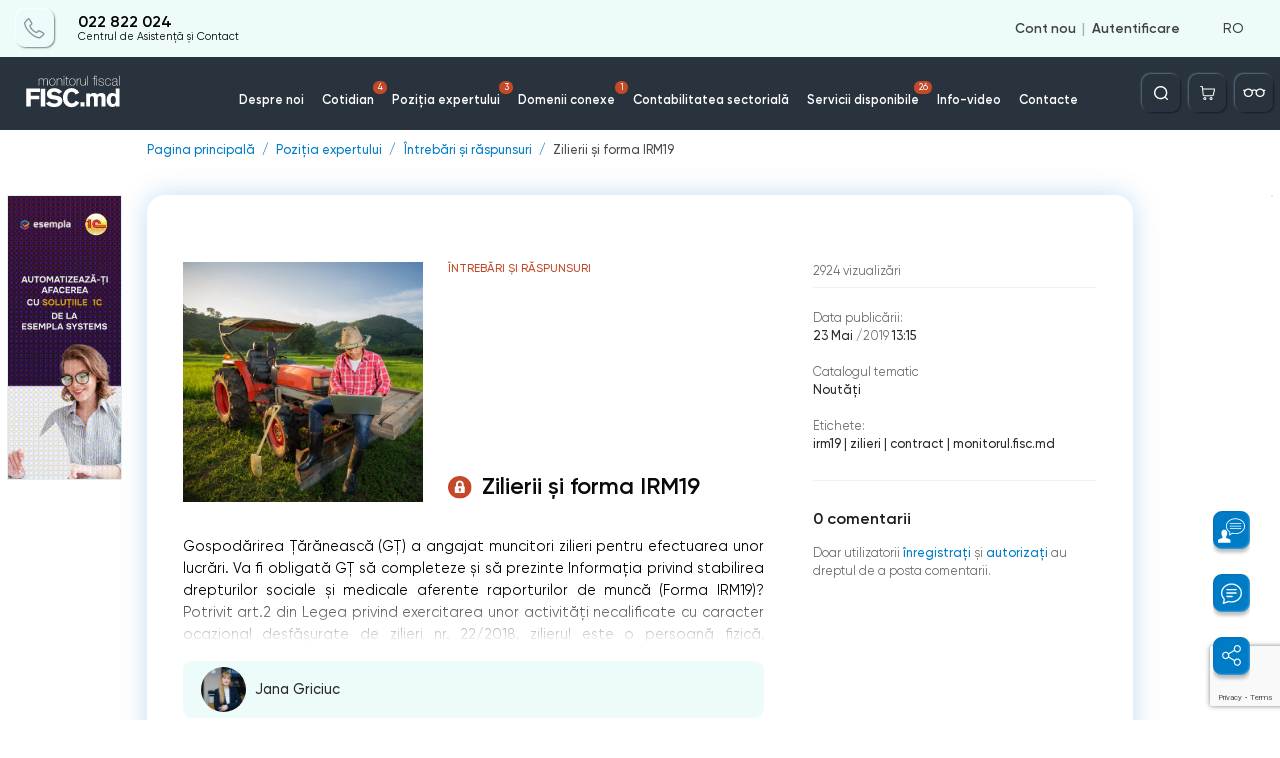

--- FILE ---
content_type: text/html; charset=utf-8
request_url: https://monitorul.fisc.md/ajax/ro/
body_size: 386
content:
<div style='display: none;'>3</div>        <span class="danner set_timer" id="danner_info_C3" data-code="C3" data-duration="10" style="display: none"></span>
        			<a href="/banner-redirect/?id=129" target="_blank">
                                    <img src="/upload/baners/C/9x8j9llukg.png" alt="9x8j9llukg.png" />
                            </a>
                            <script>
                setTimer(document.getElementById('danner_info_C3'));
            </script>
        

--- FILE ---
content_type: text/html; charset=utf-8
request_url: https://www.google.com/recaptcha/api2/anchor?ar=1&k=6Ld8ii0pAAAAAIJNK7mTLI0kN39clMOfapLucGcw&co=aHR0cHM6Ly9tb25pdG9ydWwuZmlzYy5tZDo0NDM.&hl=en&v=PoyoqOPhxBO7pBk68S4YbpHZ&size=invisible&anchor-ms=20000&execute-ms=30000&cb=58so6fppcxew
body_size: 48528
content:
<!DOCTYPE HTML><html dir="ltr" lang="en"><head><meta http-equiv="Content-Type" content="text/html; charset=UTF-8">
<meta http-equiv="X-UA-Compatible" content="IE=edge">
<title>reCAPTCHA</title>
<style type="text/css">
/* cyrillic-ext */
@font-face {
  font-family: 'Roboto';
  font-style: normal;
  font-weight: 400;
  font-stretch: 100%;
  src: url(//fonts.gstatic.com/s/roboto/v48/KFO7CnqEu92Fr1ME7kSn66aGLdTylUAMa3GUBHMdazTgWw.woff2) format('woff2');
  unicode-range: U+0460-052F, U+1C80-1C8A, U+20B4, U+2DE0-2DFF, U+A640-A69F, U+FE2E-FE2F;
}
/* cyrillic */
@font-face {
  font-family: 'Roboto';
  font-style: normal;
  font-weight: 400;
  font-stretch: 100%;
  src: url(//fonts.gstatic.com/s/roboto/v48/KFO7CnqEu92Fr1ME7kSn66aGLdTylUAMa3iUBHMdazTgWw.woff2) format('woff2');
  unicode-range: U+0301, U+0400-045F, U+0490-0491, U+04B0-04B1, U+2116;
}
/* greek-ext */
@font-face {
  font-family: 'Roboto';
  font-style: normal;
  font-weight: 400;
  font-stretch: 100%;
  src: url(//fonts.gstatic.com/s/roboto/v48/KFO7CnqEu92Fr1ME7kSn66aGLdTylUAMa3CUBHMdazTgWw.woff2) format('woff2');
  unicode-range: U+1F00-1FFF;
}
/* greek */
@font-face {
  font-family: 'Roboto';
  font-style: normal;
  font-weight: 400;
  font-stretch: 100%;
  src: url(//fonts.gstatic.com/s/roboto/v48/KFO7CnqEu92Fr1ME7kSn66aGLdTylUAMa3-UBHMdazTgWw.woff2) format('woff2');
  unicode-range: U+0370-0377, U+037A-037F, U+0384-038A, U+038C, U+038E-03A1, U+03A3-03FF;
}
/* math */
@font-face {
  font-family: 'Roboto';
  font-style: normal;
  font-weight: 400;
  font-stretch: 100%;
  src: url(//fonts.gstatic.com/s/roboto/v48/KFO7CnqEu92Fr1ME7kSn66aGLdTylUAMawCUBHMdazTgWw.woff2) format('woff2');
  unicode-range: U+0302-0303, U+0305, U+0307-0308, U+0310, U+0312, U+0315, U+031A, U+0326-0327, U+032C, U+032F-0330, U+0332-0333, U+0338, U+033A, U+0346, U+034D, U+0391-03A1, U+03A3-03A9, U+03B1-03C9, U+03D1, U+03D5-03D6, U+03F0-03F1, U+03F4-03F5, U+2016-2017, U+2034-2038, U+203C, U+2040, U+2043, U+2047, U+2050, U+2057, U+205F, U+2070-2071, U+2074-208E, U+2090-209C, U+20D0-20DC, U+20E1, U+20E5-20EF, U+2100-2112, U+2114-2115, U+2117-2121, U+2123-214F, U+2190, U+2192, U+2194-21AE, U+21B0-21E5, U+21F1-21F2, U+21F4-2211, U+2213-2214, U+2216-22FF, U+2308-230B, U+2310, U+2319, U+231C-2321, U+2336-237A, U+237C, U+2395, U+239B-23B7, U+23D0, U+23DC-23E1, U+2474-2475, U+25AF, U+25B3, U+25B7, U+25BD, U+25C1, U+25CA, U+25CC, U+25FB, U+266D-266F, U+27C0-27FF, U+2900-2AFF, U+2B0E-2B11, U+2B30-2B4C, U+2BFE, U+3030, U+FF5B, U+FF5D, U+1D400-1D7FF, U+1EE00-1EEFF;
}
/* symbols */
@font-face {
  font-family: 'Roboto';
  font-style: normal;
  font-weight: 400;
  font-stretch: 100%;
  src: url(//fonts.gstatic.com/s/roboto/v48/KFO7CnqEu92Fr1ME7kSn66aGLdTylUAMaxKUBHMdazTgWw.woff2) format('woff2');
  unicode-range: U+0001-000C, U+000E-001F, U+007F-009F, U+20DD-20E0, U+20E2-20E4, U+2150-218F, U+2190, U+2192, U+2194-2199, U+21AF, U+21E6-21F0, U+21F3, U+2218-2219, U+2299, U+22C4-22C6, U+2300-243F, U+2440-244A, U+2460-24FF, U+25A0-27BF, U+2800-28FF, U+2921-2922, U+2981, U+29BF, U+29EB, U+2B00-2BFF, U+4DC0-4DFF, U+FFF9-FFFB, U+10140-1018E, U+10190-1019C, U+101A0, U+101D0-101FD, U+102E0-102FB, U+10E60-10E7E, U+1D2C0-1D2D3, U+1D2E0-1D37F, U+1F000-1F0FF, U+1F100-1F1AD, U+1F1E6-1F1FF, U+1F30D-1F30F, U+1F315, U+1F31C, U+1F31E, U+1F320-1F32C, U+1F336, U+1F378, U+1F37D, U+1F382, U+1F393-1F39F, U+1F3A7-1F3A8, U+1F3AC-1F3AF, U+1F3C2, U+1F3C4-1F3C6, U+1F3CA-1F3CE, U+1F3D4-1F3E0, U+1F3ED, U+1F3F1-1F3F3, U+1F3F5-1F3F7, U+1F408, U+1F415, U+1F41F, U+1F426, U+1F43F, U+1F441-1F442, U+1F444, U+1F446-1F449, U+1F44C-1F44E, U+1F453, U+1F46A, U+1F47D, U+1F4A3, U+1F4B0, U+1F4B3, U+1F4B9, U+1F4BB, U+1F4BF, U+1F4C8-1F4CB, U+1F4D6, U+1F4DA, U+1F4DF, U+1F4E3-1F4E6, U+1F4EA-1F4ED, U+1F4F7, U+1F4F9-1F4FB, U+1F4FD-1F4FE, U+1F503, U+1F507-1F50B, U+1F50D, U+1F512-1F513, U+1F53E-1F54A, U+1F54F-1F5FA, U+1F610, U+1F650-1F67F, U+1F687, U+1F68D, U+1F691, U+1F694, U+1F698, U+1F6AD, U+1F6B2, U+1F6B9-1F6BA, U+1F6BC, U+1F6C6-1F6CF, U+1F6D3-1F6D7, U+1F6E0-1F6EA, U+1F6F0-1F6F3, U+1F6F7-1F6FC, U+1F700-1F7FF, U+1F800-1F80B, U+1F810-1F847, U+1F850-1F859, U+1F860-1F887, U+1F890-1F8AD, U+1F8B0-1F8BB, U+1F8C0-1F8C1, U+1F900-1F90B, U+1F93B, U+1F946, U+1F984, U+1F996, U+1F9E9, U+1FA00-1FA6F, U+1FA70-1FA7C, U+1FA80-1FA89, U+1FA8F-1FAC6, U+1FACE-1FADC, U+1FADF-1FAE9, U+1FAF0-1FAF8, U+1FB00-1FBFF;
}
/* vietnamese */
@font-face {
  font-family: 'Roboto';
  font-style: normal;
  font-weight: 400;
  font-stretch: 100%;
  src: url(//fonts.gstatic.com/s/roboto/v48/KFO7CnqEu92Fr1ME7kSn66aGLdTylUAMa3OUBHMdazTgWw.woff2) format('woff2');
  unicode-range: U+0102-0103, U+0110-0111, U+0128-0129, U+0168-0169, U+01A0-01A1, U+01AF-01B0, U+0300-0301, U+0303-0304, U+0308-0309, U+0323, U+0329, U+1EA0-1EF9, U+20AB;
}
/* latin-ext */
@font-face {
  font-family: 'Roboto';
  font-style: normal;
  font-weight: 400;
  font-stretch: 100%;
  src: url(//fonts.gstatic.com/s/roboto/v48/KFO7CnqEu92Fr1ME7kSn66aGLdTylUAMa3KUBHMdazTgWw.woff2) format('woff2');
  unicode-range: U+0100-02BA, U+02BD-02C5, U+02C7-02CC, U+02CE-02D7, U+02DD-02FF, U+0304, U+0308, U+0329, U+1D00-1DBF, U+1E00-1E9F, U+1EF2-1EFF, U+2020, U+20A0-20AB, U+20AD-20C0, U+2113, U+2C60-2C7F, U+A720-A7FF;
}
/* latin */
@font-face {
  font-family: 'Roboto';
  font-style: normal;
  font-weight: 400;
  font-stretch: 100%;
  src: url(//fonts.gstatic.com/s/roboto/v48/KFO7CnqEu92Fr1ME7kSn66aGLdTylUAMa3yUBHMdazQ.woff2) format('woff2');
  unicode-range: U+0000-00FF, U+0131, U+0152-0153, U+02BB-02BC, U+02C6, U+02DA, U+02DC, U+0304, U+0308, U+0329, U+2000-206F, U+20AC, U+2122, U+2191, U+2193, U+2212, U+2215, U+FEFF, U+FFFD;
}
/* cyrillic-ext */
@font-face {
  font-family: 'Roboto';
  font-style: normal;
  font-weight: 500;
  font-stretch: 100%;
  src: url(//fonts.gstatic.com/s/roboto/v48/KFO7CnqEu92Fr1ME7kSn66aGLdTylUAMa3GUBHMdazTgWw.woff2) format('woff2');
  unicode-range: U+0460-052F, U+1C80-1C8A, U+20B4, U+2DE0-2DFF, U+A640-A69F, U+FE2E-FE2F;
}
/* cyrillic */
@font-face {
  font-family: 'Roboto';
  font-style: normal;
  font-weight: 500;
  font-stretch: 100%;
  src: url(//fonts.gstatic.com/s/roboto/v48/KFO7CnqEu92Fr1ME7kSn66aGLdTylUAMa3iUBHMdazTgWw.woff2) format('woff2');
  unicode-range: U+0301, U+0400-045F, U+0490-0491, U+04B0-04B1, U+2116;
}
/* greek-ext */
@font-face {
  font-family: 'Roboto';
  font-style: normal;
  font-weight: 500;
  font-stretch: 100%;
  src: url(//fonts.gstatic.com/s/roboto/v48/KFO7CnqEu92Fr1ME7kSn66aGLdTylUAMa3CUBHMdazTgWw.woff2) format('woff2');
  unicode-range: U+1F00-1FFF;
}
/* greek */
@font-face {
  font-family: 'Roboto';
  font-style: normal;
  font-weight: 500;
  font-stretch: 100%;
  src: url(//fonts.gstatic.com/s/roboto/v48/KFO7CnqEu92Fr1ME7kSn66aGLdTylUAMa3-UBHMdazTgWw.woff2) format('woff2');
  unicode-range: U+0370-0377, U+037A-037F, U+0384-038A, U+038C, U+038E-03A1, U+03A3-03FF;
}
/* math */
@font-face {
  font-family: 'Roboto';
  font-style: normal;
  font-weight: 500;
  font-stretch: 100%;
  src: url(//fonts.gstatic.com/s/roboto/v48/KFO7CnqEu92Fr1ME7kSn66aGLdTylUAMawCUBHMdazTgWw.woff2) format('woff2');
  unicode-range: U+0302-0303, U+0305, U+0307-0308, U+0310, U+0312, U+0315, U+031A, U+0326-0327, U+032C, U+032F-0330, U+0332-0333, U+0338, U+033A, U+0346, U+034D, U+0391-03A1, U+03A3-03A9, U+03B1-03C9, U+03D1, U+03D5-03D6, U+03F0-03F1, U+03F4-03F5, U+2016-2017, U+2034-2038, U+203C, U+2040, U+2043, U+2047, U+2050, U+2057, U+205F, U+2070-2071, U+2074-208E, U+2090-209C, U+20D0-20DC, U+20E1, U+20E5-20EF, U+2100-2112, U+2114-2115, U+2117-2121, U+2123-214F, U+2190, U+2192, U+2194-21AE, U+21B0-21E5, U+21F1-21F2, U+21F4-2211, U+2213-2214, U+2216-22FF, U+2308-230B, U+2310, U+2319, U+231C-2321, U+2336-237A, U+237C, U+2395, U+239B-23B7, U+23D0, U+23DC-23E1, U+2474-2475, U+25AF, U+25B3, U+25B7, U+25BD, U+25C1, U+25CA, U+25CC, U+25FB, U+266D-266F, U+27C0-27FF, U+2900-2AFF, U+2B0E-2B11, U+2B30-2B4C, U+2BFE, U+3030, U+FF5B, U+FF5D, U+1D400-1D7FF, U+1EE00-1EEFF;
}
/* symbols */
@font-face {
  font-family: 'Roboto';
  font-style: normal;
  font-weight: 500;
  font-stretch: 100%;
  src: url(//fonts.gstatic.com/s/roboto/v48/KFO7CnqEu92Fr1ME7kSn66aGLdTylUAMaxKUBHMdazTgWw.woff2) format('woff2');
  unicode-range: U+0001-000C, U+000E-001F, U+007F-009F, U+20DD-20E0, U+20E2-20E4, U+2150-218F, U+2190, U+2192, U+2194-2199, U+21AF, U+21E6-21F0, U+21F3, U+2218-2219, U+2299, U+22C4-22C6, U+2300-243F, U+2440-244A, U+2460-24FF, U+25A0-27BF, U+2800-28FF, U+2921-2922, U+2981, U+29BF, U+29EB, U+2B00-2BFF, U+4DC0-4DFF, U+FFF9-FFFB, U+10140-1018E, U+10190-1019C, U+101A0, U+101D0-101FD, U+102E0-102FB, U+10E60-10E7E, U+1D2C0-1D2D3, U+1D2E0-1D37F, U+1F000-1F0FF, U+1F100-1F1AD, U+1F1E6-1F1FF, U+1F30D-1F30F, U+1F315, U+1F31C, U+1F31E, U+1F320-1F32C, U+1F336, U+1F378, U+1F37D, U+1F382, U+1F393-1F39F, U+1F3A7-1F3A8, U+1F3AC-1F3AF, U+1F3C2, U+1F3C4-1F3C6, U+1F3CA-1F3CE, U+1F3D4-1F3E0, U+1F3ED, U+1F3F1-1F3F3, U+1F3F5-1F3F7, U+1F408, U+1F415, U+1F41F, U+1F426, U+1F43F, U+1F441-1F442, U+1F444, U+1F446-1F449, U+1F44C-1F44E, U+1F453, U+1F46A, U+1F47D, U+1F4A3, U+1F4B0, U+1F4B3, U+1F4B9, U+1F4BB, U+1F4BF, U+1F4C8-1F4CB, U+1F4D6, U+1F4DA, U+1F4DF, U+1F4E3-1F4E6, U+1F4EA-1F4ED, U+1F4F7, U+1F4F9-1F4FB, U+1F4FD-1F4FE, U+1F503, U+1F507-1F50B, U+1F50D, U+1F512-1F513, U+1F53E-1F54A, U+1F54F-1F5FA, U+1F610, U+1F650-1F67F, U+1F687, U+1F68D, U+1F691, U+1F694, U+1F698, U+1F6AD, U+1F6B2, U+1F6B9-1F6BA, U+1F6BC, U+1F6C6-1F6CF, U+1F6D3-1F6D7, U+1F6E0-1F6EA, U+1F6F0-1F6F3, U+1F6F7-1F6FC, U+1F700-1F7FF, U+1F800-1F80B, U+1F810-1F847, U+1F850-1F859, U+1F860-1F887, U+1F890-1F8AD, U+1F8B0-1F8BB, U+1F8C0-1F8C1, U+1F900-1F90B, U+1F93B, U+1F946, U+1F984, U+1F996, U+1F9E9, U+1FA00-1FA6F, U+1FA70-1FA7C, U+1FA80-1FA89, U+1FA8F-1FAC6, U+1FACE-1FADC, U+1FADF-1FAE9, U+1FAF0-1FAF8, U+1FB00-1FBFF;
}
/* vietnamese */
@font-face {
  font-family: 'Roboto';
  font-style: normal;
  font-weight: 500;
  font-stretch: 100%;
  src: url(//fonts.gstatic.com/s/roboto/v48/KFO7CnqEu92Fr1ME7kSn66aGLdTylUAMa3OUBHMdazTgWw.woff2) format('woff2');
  unicode-range: U+0102-0103, U+0110-0111, U+0128-0129, U+0168-0169, U+01A0-01A1, U+01AF-01B0, U+0300-0301, U+0303-0304, U+0308-0309, U+0323, U+0329, U+1EA0-1EF9, U+20AB;
}
/* latin-ext */
@font-face {
  font-family: 'Roboto';
  font-style: normal;
  font-weight: 500;
  font-stretch: 100%;
  src: url(//fonts.gstatic.com/s/roboto/v48/KFO7CnqEu92Fr1ME7kSn66aGLdTylUAMa3KUBHMdazTgWw.woff2) format('woff2');
  unicode-range: U+0100-02BA, U+02BD-02C5, U+02C7-02CC, U+02CE-02D7, U+02DD-02FF, U+0304, U+0308, U+0329, U+1D00-1DBF, U+1E00-1E9F, U+1EF2-1EFF, U+2020, U+20A0-20AB, U+20AD-20C0, U+2113, U+2C60-2C7F, U+A720-A7FF;
}
/* latin */
@font-face {
  font-family: 'Roboto';
  font-style: normal;
  font-weight: 500;
  font-stretch: 100%;
  src: url(//fonts.gstatic.com/s/roboto/v48/KFO7CnqEu92Fr1ME7kSn66aGLdTylUAMa3yUBHMdazQ.woff2) format('woff2');
  unicode-range: U+0000-00FF, U+0131, U+0152-0153, U+02BB-02BC, U+02C6, U+02DA, U+02DC, U+0304, U+0308, U+0329, U+2000-206F, U+20AC, U+2122, U+2191, U+2193, U+2212, U+2215, U+FEFF, U+FFFD;
}
/* cyrillic-ext */
@font-face {
  font-family: 'Roboto';
  font-style: normal;
  font-weight: 900;
  font-stretch: 100%;
  src: url(//fonts.gstatic.com/s/roboto/v48/KFO7CnqEu92Fr1ME7kSn66aGLdTylUAMa3GUBHMdazTgWw.woff2) format('woff2');
  unicode-range: U+0460-052F, U+1C80-1C8A, U+20B4, U+2DE0-2DFF, U+A640-A69F, U+FE2E-FE2F;
}
/* cyrillic */
@font-face {
  font-family: 'Roboto';
  font-style: normal;
  font-weight: 900;
  font-stretch: 100%;
  src: url(//fonts.gstatic.com/s/roboto/v48/KFO7CnqEu92Fr1ME7kSn66aGLdTylUAMa3iUBHMdazTgWw.woff2) format('woff2');
  unicode-range: U+0301, U+0400-045F, U+0490-0491, U+04B0-04B1, U+2116;
}
/* greek-ext */
@font-face {
  font-family: 'Roboto';
  font-style: normal;
  font-weight: 900;
  font-stretch: 100%;
  src: url(//fonts.gstatic.com/s/roboto/v48/KFO7CnqEu92Fr1ME7kSn66aGLdTylUAMa3CUBHMdazTgWw.woff2) format('woff2');
  unicode-range: U+1F00-1FFF;
}
/* greek */
@font-face {
  font-family: 'Roboto';
  font-style: normal;
  font-weight: 900;
  font-stretch: 100%;
  src: url(//fonts.gstatic.com/s/roboto/v48/KFO7CnqEu92Fr1ME7kSn66aGLdTylUAMa3-UBHMdazTgWw.woff2) format('woff2');
  unicode-range: U+0370-0377, U+037A-037F, U+0384-038A, U+038C, U+038E-03A1, U+03A3-03FF;
}
/* math */
@font-face {
  font-family: 'Roboto';
  font-style: normal;
  font-weight: 900;
  font-stretch: 100%;
  src: url(//fonts.gstatic.com/s/roboto/v48/KFO7CnqEu92Fr1ME7kSn66aGLdTylUAMawCUBHMdazTgWw.woff2) format('woff2');
  unicode-range: U+0302-0303, U+0305, U+0307-0308, U+0310, U+0312, U+0315, U+031A, U+0326-0327, U+032C, U+032F-0330, U+0332-0333, U+0338, U+033A, U+0346, U+034D, U+0391-03A1, U+03A3-03A9, U+03B1-03C9, U+03D1, U+03D5-03D6, U+03F0-03F1, U+03F4-03F5, U+2016-2017, U+2034-2038, U+203C, U+2040, U+2043, U+2047, U+2050, U+2057, U+205F, U+2070-2071, U+2074-208E, U+2090-209C, U+20D0-20DC, U+20E1, U+20E5-20EF, U+2100-2112, U+2114-2115, U+2117-2121, U+2123-214F, U+2190, U+2192, U+2194-21AE, U+21B0-21E5, U+21F1-21F2, U+21F4-2211, U+2213-2214, U+2216-22FF, U+2308-230B, U+2310, U+2319, U+231C-2321, U+2336-237A, U+237C, U+2395, U+239B-23B7, U+23D0, U+23DC-23E1, U+2474-2475, U+25AF, U+25B3, U+25B7, U+25BD, U+25C1, U+25CA, U+25CC, U+25FB, U+266D-266F, U+27C0-27FF, U+2900-2AFF, U+2B0E-2B11, U+2B30-2B4C, U+2BFE, U+3030, U+FF5B, U+FF5D, U+1D400-1D7FF, U+1EE00-1EEFF;
}
/* symbols */
@font-face {
  font-family: 'Roboto';
  font-style: normal;
  font-weight: 900;
  font-stretch: 100%;
  src: url(//fonts.gstatic.com/s/roboto/v48/KFO7CnqEu92Fr1ME7kSn66aGLdTylUAMaxKUBHMdazTgWw.woff2) format('woff2');
  unicode-range: U+0001-000C, U+000E-001F, U+007F-009F, U+20DD-20E0, U+20E2-20E4, U+2150-218F, U+2190, U+2192, U+2194-2199, U+21AF, U+21E6-21F0, U+21F3, U+2218-2219, U+2299, U+22C4-22C6, U+2300-243F, U+2440-244A, U+2460-24FF, U+25A0-27BF, U+2800-28FF, U+2921-2922, U+2981, U+29BF, U+29EB, U+2B00-2BFF, U+4DC0-4DFF, U+FFF9-FFFB, U+10140-1018E, U+10190-1019C, U+101A0, U+101D0-101FD, U+102E0-102FB, U+10E60-10E7E, U+1D2C0-1D2D3, U+1D2E0-1D37F, U+1F000-1F0FF, U+1F100-1F1AD, U+1F1E6-1F1FF, U+1F30D-1F30F, U+1F315, U+1F31C, U+1F31E, U+1F320-1F32C, U+1F336, U+1F378, U+1F37D, U+1F382, U+1F393-1F39F, U+1F3A7-1F3A8, U+1F3AC-1F3AF, U+1F3C2, U+1F3C4-1F3C6, U+1F3CA-1F3CE, U+1F3D4-1F3E0, U+1F3ED, U+1F3F1-1F3F3, U+1F3F5-1F3F7, U+1F408, U+1F415, U+1F41F, U+1F426, U+1F43F, U+1F441-1F442, U+1F444, U+1F446-1F449, U+1F44C-1F44E, U+1F453, U+1F46A, U+1F47D, U+1F4A3, U+1F4B0, U+1F4B3, U+1F4B9, U+1F4BB, U+1F4BF, U+1F4C8-1F4CB, U+1F4D6, U+1F4DA, U+1F4DF, U+1F4E3-1F4E6, U+1F4EA-1F4ED, U+1F4F7, U+1F4F9-1F4FB, U+1F4FD-1F4FE, U+1F503, U+1F507-1F50B, U+1F50D, U+1F512-1F513, U+1F53E-1F54A, U+1F54F-1F5FA, U+1F610, U+1F650-1F67F, U+1F687, U+1F68D, U+1F691, U+1F694, U+1F698, U+1F6AD, U+1F6B2, U+1F6B9-1F6BA, U+1F6BC, U+1F6C6-1F6CF, U+1F6D3-1F6D7, U+1F6E0-1F6EA, U+1F6F0-1F6F3, U+1F6F7-1F6FC, U+1F700-1F7FF, U+1F800-1F80B, U+1F810-1F847, U+1F850-1F859, U+1F860-1F887, U+1F890-1F8AD, U+1F8B0-1F8BB, U+1F8C0-1F8C1, U+1F900-1F90B, U+1F93B, U+1F946, U+1F984, U+1F996, U+1F9E9, U+1FA00-1FA6F, U+1FA70-1FA7C, U+1FA80-1FA89, U+1FA8F-1FAC6, U+1FACE-1FADC, U+1FADF-1FAE9, U+1FAF0-1FAF8, U+1FB00-1FBFF;
}
/* vietnamese */
@font-face {
  font-family: 'Roboto';
  font-style: normal;
  font-weight: 900;
  font-stretch: 100%;
  src: url(//fonts.gstatic.com/s/roboto/v48/KFO7CnqEu92Fr1ME7kSn66aGLdTylUAMa3OUBHMdazTgWw.woff2) format('woff2');
  unicode-range: U+0102-0103, U+0110-0111, U+0128-0129, U+0168-0169, U+01A0-01A1, U+01AF-01B0, U+0300-0301, U+0303-0304, U+0308-0309, U+0323, U+0329, U+1EA0-1EF9, U+20AB;
}
/* latin-ext */
@font-face {
  font-family: 'Roboto';
  font-style: normal;
  font-weight: 900;
  font-stretch: 100%;
  src: url(//fonts.gstatic.com/s/roboto/v48/KFO7CnqEu92Fr1ME7kSn66aGLdTylUAMa3KUBHMdazTgWw.woff2) format('woff2');
  unicode-range: U+0100-02BA, U+02BD-02C5, U+02C7-02CC, U+02CE-02D7, U+02DD-02FF, U+0304, U+0308, U+0329, U+1D00-1DBF, U+1E00-1E9F, U+1EF2-1EFF, U+2020, U+20A0-20AB, U+20AD-20C0, U+2113, U+2C60-2C7F, U+A720-A7FF;
}
/* latin */
@font-face {
  font-family: 'Roboto';
  font-style: normal;
  font-weight: 900;
  font-stretch: 100%;
  src: url(//fonts.gstatic.com/s/roboto/v48/KFO7CnqEu92Fr1ME7kSn66aGLdTylUAMa3yUBHMdazQ.woff2) format('woff2');
  unicode-range: U+0000-00FF, U+0131, U+0152-0153, U+02BB-02BC, U+02C6, U+02DA, U+02DC, U+0304, U+0308, U+0329, U+2000-206F, U+20AC, U+2122, U+2191, U+2193, U+2212, U+2215, U+FEFF, U+FFFD;
}

</style>
<link rel="stylesheet" type="text/css" href="https://www.gstatic.com/recaptcha/releases/PoyoqOPhxBO7pBk68S4YbpHZ/styles__ltr.css">
<script nonce="hlbaORwq_WYHwmvvM2JT9A" type="text/javascript">window['__recaptcha_api'] = 'https://www.google.com/recaptcha/api2/';</script>
<script type="text/javascript" src="https://www.gstatic.com/recaptcha/releases/PoyoqOPhxBO7pBk68S4YbpHZ/recaptcha__en.js" nonce="hlbaORwq_WYHwmvvM2JT9A">
      
    </script></head>
<body><div id="rc-anchor-alert" class="rc-anchor-alert"></div>
<input type="hidden" id="recaptcha-token" value="[base64]">
<script type="text/javascript" nonce="hlbaORwq_WYHwmvvM2JT9A">
      recaptcha.anchor.Main.init("[\x22ainput\x22,[\x22bgdata\x22,\x22\x22,\[base64]/[base64]/[base64]/bmV3IHJbeF0oY1swXSk6RT09Mj9uZXcgclt4XShjWzBdLGNbMV0pOkU9PTM/bmV3IHJbeF0oY1swXSxjWzFdLGNbMl0pOkU9PTQ/[base64]/[base64]/[base64]/[base64]/[base64]/[base64]/[base64]/[base64]\x22,\[base64]\\u003d\\u003d\x22,\[base64]/ChcKJDMOowp7DnsOFfsKyw4w5NsKbwogMwrPClcKmSG1hwpkzw5FFwoUKw6vDhMKOT8K2wq5WZQDCmFcbw4ApcwMKwrktw6XDpMOcwoLDkcKQw4UJwoBTME/DuMKCwrrDjHzClMO3fMKSw6vCqMKpScKZKcO6TCTDssKLVXrDvcKFDMOVWU/Ct8O0VMOCw4hbZcKDw6fCp3x1wqk0RyUCwpDDpHPDjcOJwpTDrMKRHz5hw6TDmMO0wofCvHXCgj9EwrtIYcO/YsOswqPCj8KKwovCiEXCtMOHccKgKcKxwprDgGtmb1h7YsKIbsKICMK/wrnCjMOzw7Uew65Ow73CiQc7woXCkEvDsHvCgE7Ci2Q7w7PDuMK2IcKUwopVdxctwrHClsO0FXnCg2B4wo0Cw6ddCMKBdH0EU8K6DVvDlhRIwpoTwoPDg8OdbcKVM8O6wrt5w4vCrsKlb8KVUsKwQ8KrDloqwqHCocKcJQjClV/DrMKKY0ANfg4EDT/CqMOjNsOlw4lKHsKew4BYF1/Chj3Co0nCq2DCvcOPQgnDssO5NcKfw68ob8KwLhjCjMKUOAI5RMKsHQRww4RlSMKAcRHDlMOqwqTCpx11VsKudwszwpoVw6/ChMO/MMK4UMOZw7ZEwpzDvsKbw7vDtXAhH8O4woFUwqHDpFQAw53DmzDCjsKbwo4dwqvDhQfDixF/w5Z4TsKzw77Cg03DjMKqwo7DjcOHw7sfC8OewocCP8KlXsKXcsKUwq3DihZ6w6FmXF8lA0wnQTvDncKhIQnDhsOqasOVw6zCnxLDpcKPbh8HLcO4TzEtU8OICjXDig8iI8Klw53CvcKlLFjDmmXDoMOXwrDCg8K3ccKTw7LCug/Cs8Klw71owpU6DQDDihsFwrN3wr9eLmBawqTCn8KOLcOaWnfDsFEjwo/[base64]/DuWnDsl3CkVLCmsK6GMKhFsK6MsKscmLCm0dXwr7CpGIDOUMhKBjDglDCgwHCg8K6ZmIxwp9cwrphw6nDlMOBJU8zw4rCicKTwpDDr8KlwpXDvcO3Q27Cn24yVsK8wpvDgGwnwpUGSEXCpgNbwqbCr8K0Tj/CnsKJW8Ozw6HDsTk4CsOnwoHCpB0VG8O8w7Iow7JUw4fDlwLDgywqNsKDw4Mrw60Ow5EEVsObZWfDs8Kdw6I9eMO2esKSIW/[base64]/DpsKWwqpgasKdDRnDs8O0FcK/UcKTwrwtw47DhSsQwp7DkENGw7fDvCJXVjbDunHDvMKnwpLDo8Oow5VsEjVOw47CosKnQcKww7lfwp/CmsO3w7rCt8KHasO4w7zCukUgw4ssWRUZw442RMKQcWZXw7EXw7/[base64]/DqBXDuw97FkDDoFPDskAQPFzDtA3CkcK5wqzDmsKOw4UkaMO+VcOLwpPDiADCuw/CmTXDqhrDuyjCj8Opw65rwotXw7dsSnbCj8OIwoXDuMO8wrnCn3zDmMOAwqdMIzAnwpsmw7U4SBjCv8KCw7Y3wrdrMxLDoMKTYMK9bm0pwrVmBkPCmMKawp7Dn8ObAF/[base64]/wotTGMOTV8OBw416w7DDti/Dm8OUw7/CnnjDm8OPAW/CscKUKsKGIsO7w4rDvQxaOsKXwrHDv8K5OcOHwo0sw5fCuDgsw6IZR8KBwqbCucOaecOwGk/Cjmc/VzJEXg/CvTbCscK0bVIVwpHDhFpawpjDl8Kkw57ClsOWU2/[base64]/Cu0XDtHLCgMKafcO+w73CqMO5fcK4WWrChsO0wrpTwqo4P8O+wpvDihDCm8KHMyt9wo43wrPCsADDkhDCvi0jwphQNA3CgcK+wpjDqsOJEsO6wrDCmnnDjjB3Pg/CjhtxN3VwwoDChsOFIMK/w6ogw7nCh3fChsO0MG/CkcOAwq/CpmYiw4YcwpTCvXDDvcOcwqwFwqoaCB/DrCLClMKXwrclw5vChcKlwqPCi8KFOyc4wpbCmDluKjXCisKSO8OAEMKXwrx+SMKyCMK5woEsakl/PVwjwoDDoiLCvT5aVcKjSW7DjcKABGXChsKDHcOSw6BSBBrCpBdPdzzDomFqwpZAwqTDr3A/wpQaPMOsaV4tPMOsw4sUwoEIdxNSJMO2w5JxbMKzecKTVcKyaHPCksK5wrJ8w7bDnsKCw5zDk8KFWTjDgsK5NcOnH8KnA3HDuH3DssKzw5XCgMKow5w5wqXDksOlw4vChMOOXX5kN8K0wpJEw5PCo1l6YnzDkk4Ib8O/w7zDrsO+w7ARVMKSFsKBcsKEw4zCowUea8KGwpbDtAbDo8KQRhw9wovDlzgXPMOHenvCkcKzw7M6wpVTwrrDhxpGw4/DvsOyw5/DkWlrwpfCkMORGzobwqzClsKvesKXwqV8exRZw5wdwrDDjGwLwojCm3NAVjrDqQ/CjDrChcKlN8OzwoUYTjzChzPDkQDDl1vDqAYwwqYPw71pw7XCin3Dkn3Dr8KnUV7DlSjDvMKmZcKRIxZVCkXDuHYqwrvCucK7w77CtcO/wrTDswnCp1fDk1jDoxLDoMKlA8KUwrQCwpBrKnhLwqDDlXlRw4NxIVx5w51nPMKLFirCpnROwr8AdcKxJcKOwp4dw6vCvsOVJcOtBcOYXmEkwrXDoMK7a2NBU8KQwqcMwp/Dgg/CtiLDmcK0w5MLJTxQV2Quw5Vew4QVwrVRw5oWbmcmYzfCjBVkw5lBwoU2w6/DiMOaw6rDvg/CnMK+FR/[base64]/[base64]/CnTpewrpew7c5eX1kw5YkCsOuWMKNEyQUInF1w6rCocKbd3vCuz1fZHfCqEc5UsKkDMKZw5FiZ3FAw7Upw5nCrhfCrsKBwo50MFjDgsKefHfCnB8Mw4h4VhxgFAJ9wrPDi8OVw5XCr8K4w4bDk3fCtFhIG8OJw5lFZsKRdG/Do343wq3Cu8KOwo/DhMO+wq/DiBLCnVzDrsOGwqd0w7/CpsOfD1RwNsOdw6LDinfCij7CqjXDrMKtLxYdOEMFH0VAw75Sw45dwonDmMK6w5ZjwoHDs2zChiTDtRRsWMKWPE4MDsKGMsOuwr3Co8KoLnpMw6nCvsKwwpFEw7LCtsKdaH7Ds8K/[base64]/Dn8KAAsOlwoTDj8KFNhnDkAN/w6AyLWhLw5d2w7HDgcKiEMK2ShcfasKYwpZEZV5nVGPDj8OOw74Rw4/DiFjDgQw4KXhlwqNrwq/[base64]/w691woPCjw3Ct8K7w7bChW7Cn8OuEcOiEcOJdxfCrMKiNMKzPmdVwqxBw5jDnVDDksO6w59Nwr0rRHJxwr/[base64]/DojTCpMOrKsO9Hz4FwrPDisKRwqrCoy1Iw5/Cm8K2w6wMNcOhLcO1IMKADw52esOew4TCikwDYcOeZmo1UHnCoUPDncKSO1NGw4jDuXBSwoZDCwXDsQBuwojDvy7Ck0syRmtUwqPCh08nYsOWwptRwrHCvSMGw4bCtA9xNMOeXcKNOcOzBMOESlPDrCphw4zCmSXDmTRrQsKJw7gIwovDg8OsWcOLJW/DsMOtd8KkUMKhw57DlcKuMRZic8O2w73DoUbDiHQ2woZsU8KWwqHDt8OLPzARVMO2w6bDvkMVXMK2w4TCuVfCq8Osw5wma1howozDllfCkMOUw7QqwqzDkMK8wrHDrF1EL2DCu8OKdsK9wpnCqcKnwoA3w5TCmMKvMnrDlcKMeRnCqcKUdS/DsAzCg8ODZy3CvyTCn8Kjw4J+YMK3QcKZH8KNMh/DmsO6QcO6BsOFSMK9w7fDocOzXQlTw53Cn8OYI1XCscOgOcK7PsKxwpxhwoR9X8KGw4nDjcOAWMOsAQfChkXCpMOPw6kVwo12w4t0woXCmFTDtmfCoQbCrWDDnsOACMOMwonCgsK1woHCnsOkwq3DmGYBCsOAUyjDswwZw5DCtURpw7w/[base64]/DcOwdVojImLCpMOwL8OfJsKawrUpWsOvwrVBOsKuwrwUBQYpHHUcaWpjEsOMbVbCtR3ClgoLw7lMwp/CiMOqJ3E2w4ZqScKswqjCr8KCw6rCkMOxw5XDjMOTIsOvwr4QwrvCh0rDicKva8ORQsOtCl3Dgk9XwqYhaMKYw7LDvxAAw7gQXsOmUgPDqcK3wp1VwoXCmzMdw4rCkQBNw4DDl2EuwpcawrpCGGDDkcOSAsK/w58OwpDCtMK9w6LDmE7DgMKRVsKFwrPDjMK6AsKlwpjCsVbDlcOoKX7DoFgqfMO4woTCjcOxMB5RwrxDw7kKPicEGcOyw4bDqcKBw63DrwjCg8KfwolrKG3Dv8OqaMOGw53ClgA+w73Cj8OSwoB2IcOhwpoWL8K/[base64]/[base64]/[base64]/w698w7/Dq8Ksw61AdcOWIygjwoBhw4DCrMKVeSw3FyUaw6dCwq0awoDDlEPChcKrwqR0DMKdwo/ChWnCtTvDqcOXWFLDjUJ8CW/CgcKURwt8VyvCo8KAUD1PFMO7w5ZGRcOcw6TDl0vDjGF4wqZleVRMw5Q7c2LCq1bCmSzCpMOpw5bCgGkVD0XCiVwkw5XCg8K+fGAQOG/DtggJL8Orwp/DgR7CgjnCo8OFwrzDgjfDjGPCmcORwoDDpsKRfcO9wqEoGWUGAFnChkfCiWNTw5DDr8O9ex8kMMOowo/[base64]/CjCUnwpnCuC/DscOZAsOKCcKUwofDqR/CusOvAMO6a3FpwprDgW/[base64]/wrF6w5DCg8KhZSgqAcK+wqjDqMKfwrk5D3U3GnNPwpLCuMKjwoTDpMKHSMOSIMOFw57DpcOkTGVvwrNkw55MAUhxwqTChWHCly9wKsOawoRbYU0Awr7Dp8OCNErDn1AgQxZ9SMKOQsKPwoDDiMOyw48/B8OWw7XDg8OKwq8Qc0U0XMKyw4t2BsKnBR/[base64]/DAY4GsKQABMSFH8awrLDvhrClztgQxAyw4zCqjJ/w5rDjH9mw67Dth/Dm8K1JcKwOFgwwqLCrMKnw6PDl8Orw4TCvcOnwqDDqMOcwpzDqhHClWYewooxwrbDnn7Cv8K0OQd0R0xvwqdSBnM4w5AeIMOyMF5WUx/CnMKew6XDuMKjwqR3w5tjwoJkW1HDi3zCq8K/eRRawq5bd8O9csKkwow3fcKlwokew6h8HkEtw686w7Q/eMOeDV/CmBvCtwlOw4rDssKZwq3CosKmw4TDkxrDqFXDmMKFUMKQw47ClsKqP8K0w7DCiyJhwrAdD8KXwowWw7V8w5fCj8K5GMKCwoRGwqwCfgfDpsOcwojDsDNYwojDisK6E8KIwoYWwq/DoVjDssKCw6fCpMKrDx3DgSfDksKlwr46wrDDp8KEwqFNwoI5DHzDg1TCklzDocOZO8KowqAnLUvDm8Obwql/GDnDtsKTw53ChyzCscOTw7jDucOmUztFC8KMJxbDqsOCw7AyIMKFw5tLwq9Bw6fCtMOGNGfCncK3dwIVaMO4w7FOSFNONXXClX3DnXoWwqYvwrhSYT5GAsOMwpElJDHCr1LDmHYUwpJWAm/DisOlBE/CuMOmRgTDrMKswrd5VUV8aQAHJhrCjMOzw53CuVzCqsOUScOCwoc1wpMmX8O7wpphwpzCtsKqAMKjw7ZSwqxAQ8O6IsOwwq0acMKROcOmw4pMw7cBCB9OBBQgf8Ofw5DDnibDtiFjKTrCo8KjwrHDiMOvwoPDuMKMMnwaw44iJMOjBULChcKxw4tWw5/Cn8OICMKLwqnCgmMSw6DClcKyw6FZLk9jwqTDgcOhWyhLGknDncONwpHDlA1/KsK3wr7DrMOjwrvCkcOabB7DvX/DocObCcOyw79qfksgdCbDq115woDDlW9bLMOjwonCn8ODUSYGwqsnwoPDnhLDqHZZwqgZWMOeNRFlw5XCiH/CgD1ZXmfCgTB+S8OoEMODwoPDh2dJwr8wYcOJw6jDkcKfBsKvw7zDtsO3w65jw50PU8OuwofDlMKbFSlqYsOZQMO5J8OxwpZdWDN5wrgkw5sYdCFGHxXDtmNJMsKCdlMjYmUDw5ReOcK1w5rChcKEAAINw49nNcKjFsO8wrshclfCsHg/eMK0dDvDvsO0FsOBwqReIMK2w6nCnCE4w5cow7tEQsKMJwLCqsOZBsK/[base64]/w78fBlJhw4d7wojDiMOsMMKCGSEsdnrCusKDQcOrbcKeVTMWRkjDp8OgdMKrw7TDszbDrFF0VVHDnBc9Yk4ww6PClx/DoQDDi3nChcO5wpnDvMOrH8KvfMOHw5VPfylRXMKHw5zCusKRcsOWBWlQOcO6w45Bw7zDjGMewqfDrcOiwpgiwrFYw7PCqyjDphnDoB/Cj8KBTsOVTBRMw5LDlXTDnkoZD0rCkwLCtMOhwqHDj8OsQWA/wr7DrMKfVGfChMOWw4xTw6hsdcO9LMOcPsKvwotXSsO5w7N4w5nDmURMChVXJ8OZw6l8LcOsaTAPNX4BD8KkUcKmw7I5w58Cw5BdX8O2a8KFB8KzfXnCihVaw5Yfw53CncK6aS4Ub8KHwoAmdkrDhC3Cry7Dr2NId2rDrywPX8OhdMKXUn3CoMKVwrfCgG/Dg8Okw5lOVDQIwpRAw73CoGR2w6LDmwUycSfDn8K4Dzhaw753wrkew6vCpRNbwozCgcKjYSJBHAJywr8Gw5PDnRUrb8OcUSM3w4/[base64]/Cv3nDhR1bw79yw5JKwp12fCIpCsKffD56w5JPMD/Cj8KlKW3CosKOZsK0asKIwpbCl8Ohw5M2wpEQwqoSScK3esKow6PDq8OwwrM5AcKBw4NzwrXCvcOLP8Oxw6Z6wrUeU3hiAmYOwo3CscKsfsKHw58Qw5DDjsKAXsOvw47CjCfCuxDDtwoUwrR1OsKywoLCoMKEw6/CqEHDriI9QMKxXwhsw7HDgcKJccOMw6p/w5Npwq/[base64]/DMOgw4ZJSWg+wr/CtCIrfsOJw6TDpcKRRm7Du2k+QUbDgyjDhMKLwrbDqR7CpsKJw4nCmE/CgmHDjkUUHMOsGDxjL0vDqnxCT09fwq7Cn8OeH3FhdSLDs8O3woEpCXYQR1vCs8O4wpvDosKTw7/ChjDDkMO3wpzCm3pwwqvDn8OEwr/DtcKVTFjCm8Kpwr5XwrwkworDlcKmw4Yxw4FaCit+TsOXJifDjiTCpsOFDsO9NcOqw6/[base64]/ClVtOw4zCkcOvZGjCoxUCTyvCnMO5esKjJF3DgxnDhcKkWsKvGMOqwozDsV4zw5/DpsKrGnM7w4PDt1XDk0NqwoRJwofDgmlOHQPCmwfCmSQeO2DDsyXCl1DCugPChQtMM1dHM2rDsAQgOzw6w4VkQMOrfG8sb0DDg0NEwpt7eMOwMcOQRnhoQ8OTwp3Cok5SccOTfMKLdcKIw4UHw6dZw5jDhmcIwrd4wpbDmg/[base64]/DkS82w4zDo3MewocpwoPDtMO2wpzCk8Ktw6PDrFhxwqDChGExNg7Cv8Ktwp0QFUIwL0XCjjnClkdTwrFwwpPDv3wfwprCgXfDmiLCj8KbTCnCpmDDuQZiR07Co8OzempbwqXCoHnDhxTDnn9Cw7HDrcO3w7HDswl/[base64]/DisOcJsK7w6DDtsOhcFI3w4TChGTChxzCoR/CoxDDqX3Ci1VYV2c0w5NBwozCvhFiw6PCm8KrwpzCr8Kiw6QbwpY0R8OUwrJfAWYDw4BKNMORwq9Dw68+DyMOw7JXJjvClMOBZC5uwo/Cox/DuMKsw5LClsKTwqPCmMKTG8KkBsKkwqsFdSpBCn/Cs8KxcsO9ecKFFcKYwr/CgRLCqw/[base64]/wq1VTiVeQcKSwpYHw7HCiMOGwrg3w4HDhCs3w5l9OMOpUsO9wq9Aw47Du8KuwojCnkZDIxHDjEtzFMOMw7HCvkc/LMK/[base64]/CkcKAw7FnQzkSwpXDgSnCsMK9XgZsAXXCnjTDig4eYUp9w5zDuXZuQ8KNXsKqehXCkcKPw6fDoRfCqMOlDVLDn8Kbwq15w5UfYCRZRSPDssOTO8OWb2p5PMKgw5UWwpbCpR/Du1ZgwqPCtMOiWMOpNF/DjmtQw7dAw6LDnsKnD3fCr0okDMKEwp3CqcO5YcKqwrTCv0fDs083ScKtMAR3f8ONUcKmwrBYwowTwp7DhMKHw7vCmnIXw6fCnUtEa8OnwqAdU8KiPBwQQMOKw4XDjsOEw5LCpVbCgMKqwovDl03DoU/[base64]/CmyJsw4TDq8Ofw5/DlwvCn3YPw6UEQCLChzB3WsOhwohWw6nDs8KTYAQ2FcONLcOCwpPDhsKyw6vCgsOtJQLDosOVSMKrw6XDsQ7CiMK8BVZ6wr4QwpXDgcKJwrw3VsKdeE/[base64]/DoMKhfBXDiMOoFG/CgAPDi8KxBMO/V1QWwp/ClUoywqo9wr8Bwo3CqRDDn8O0OsKiw4YcZhc9CMORZ8KFLjPCqlQNw4cDYV1Pw7PCr8KYQmPCukzCg8KeKXbDlsOLbz1cFcKzw5fCogYAw4HChMKiwp3Ck2txCMOjeUtAdBNWwqY0VFhYUcKrw4JGJidLenLDscKuw5nChsK/w4BafxEuwpbCijvCmAHDjMOewqM8JsO4HnNEw5heJsKvwokhFsO5w6IhwqvCv03CncOaI8KGX8KGB8KpfsKfGMOFwrMyPVbDjHrDtzcCwoFywoM4OgpkE8KBGsKRGcOIKsOfacOXw7TCol/CosK5wrgSScK7asK2woEvAMKVXMO6wpHDvQEKwrE+STPDmcKmOsOMGsOHwoZhw5PCkcO9B0VIU8KIDcOmJcKVPAUnOMKlw6TDnCLDtMOvwp1FPcKHPUAEYsOiwoLCvMOLEcOnw4MQVMOUw65aIxLDhwjDvMOHwr5XW8KEw689MTp/wqtiKMKBJ8K1w7EzcsOrFg4Vw4zCkMKOwoopw4fDjcKeF0vCpkzCr2U9NsKTw4EPwqnCrV8cGH0XF3cswo0qDW9wHcOVF1dFEl3DjsKRN8KOwpLDsMOtw5bDti0FL8KUwrbDgBRZYsO6woBaGy/DlVthZF9qw6TDlsOtwqrDrk7DrnNyIsKYAVUawofDnlllwqjCpyjCrn9Nwp/[base64]/DnsKgw79Ow5DDt8KVw6rDkHzDmMOKw7RxA8K9R3nCvMOlw4fDlQ9/[base64]/Cp8Obw4nCqBLCrsKDwpxtRcOFwrxEG8KZe8OqFcO/DnzDohzDrMKfCE/CgMKvThMICcKkCk8YUsOmAXzDgsOzwpE4w6vCpMKNwqQKwpIqwqrDpFvDlzzCmMKhMMK2ECDCscKQFWfCncK/bMOhw7U5wrlOZnYXw4YAJBrCo8KDw4jDqQJkw7FDQsKJYMOWc8OGw4wTLkIow7bDksKMGcOhw6TCr8OaalZRYsKFw5nDhsK9w4rCt8KOOkfCj8Orw5HCrGjDui7DhlUbSX/DtcOOwog3NsK1w6NBLMONRcOvw4g5THbCuy/[base64]/[base64]/Do8KtCmVYCMOZw4jChxnCt8Kzw5fClgXCswAmw73DncKJUsK2w5fCiMKEw7nCkWvDg1EFEsO6OUzCkmzDuU8HCsK3CzZHw5drCDt5DsO3wq/CvcKUUcKxw4vDvWQGwogMwqTDjDnDmMOBw4BOw43DuVbDozjDjwNcUcOjB2rDiw/Dtx/CvcO3w7oNw4/Ch8OUFn/DrR1sw4ZCc8K1I1fDuREqRjvDs8O6AFpwwoc1w50iwpBSw5ZMf8O1EsKGw5FAwoI0JsK+asOEwroQwrvDl09ewo59wp/[base64]/wrbDj8OQwq7Dl1DCqG3DiiA2GsK9wrowwocRw5F8YcOCRMOVwoLDjsOtACfClkXDsMOkw6HCsSbCsMK7wptow7VRwr5gw5tPbMO6A3jCi8OAZk5UdMKaw6tYQ3Aww5lzw7LDnm1JKsOLw7EWw6d/asO/BMKzw47DhcKAOCLCnDrCgAPDgMKiCcO3wq8ZKHnCtzjCvcKPw4fCnsKww6TCrF7DscOJwp3DocOmwoTCksOGNcKncBMlGxvCgcOBw4vDvz5OQFZyCMOfPzB/wrLDhxDDscOwwqHDjcOFw5LDoDHDiSBKw5nDlB3Dr2cdw6TCtMKuYsKXw7vDvcKywpwLwpsjw4DCk1whw5BFw79QYsKvwoHDpcO+a8KVwpPCjA7CmsKiwpLDmsK/X1zClsOuw7s3w5lAw4kHw5ZDw7/Drk/CvMKJw4fChcKBw4HDmcOlw4lfwqHCjgHDqXcWwr/DgAPCpcO4Li9BZAnDnXvChmkCQ1UZw4HClMKjwpLDtcKbDMODHjYIwoJjwphsw7PDqsKaw7cCD8K5T3ghKcOTw6AxwrQPah9qw5c2SsOJw7AGwr/CtsKAw4cZwqHDpsOJSsONMsK2a8Ksw4PDj8OFwrg6aRUIVE0bTsOEw4DDu8Kmw5DCpsO2w7BTwrYOalEDcS/[base64]/Cjk3Cj27DtMOZwpnDoMOvNCnCkCfDrXxiw7Enw4ZCES4OwobDnsKuLFt3esOBw4p/JX4owpJSHy7ChVNWW8OWwrAuwrxQD8OJXsKIfREbw5fCmzl3CjA1WsO6wrkzbcKNw7zCpFErwo/CsMOrwpdvw4l+wozCisK9w4bCicOlBkTDg8K4wrMewqNpwqBRwr8CUsOKcMO8w4dKw5dHF1vColjCvMK8QMKkbAk2wq0rYsKneB/[base64]/DkijDq8OTw7/DuMOAw63Cpx8ZVcK+SsK1w6FVdcKbwqHDicOrEsOjUcKBworCumMrw58Mw7HCiMKnBcKyEDzCssKGwpdxwq3Ch8OmwpvDsiUDwrfDvMKjw4cPwqDDhUl6w5FjCcOKwqTDlcK5JhLDo8Kyw5dmRsKvSsO9wp/[base64]/[base64]/DsADCjsKGdiPDrm7DtlXDryXCnkzDusObw60URMOiTH/CiixsRhLDmMKKw4MBw6s0TcKrwqdAwrDChcKLw4Jywr7Dr8KCw47CrDvDhhV2w73DkT3ClFwaYXkwdnBbw45qQ8OMwq5/w7lnwoHDj1PDkHNWICR8w7fCqsO+PCMEwqvDp8Opw6DClMOYBgjCu8OAQEHCgSXCgVvDtMOnwqvClAZcwosQCztXAMKFAW/DnlQ5bEfDjMKKwovCisK8cyPDr8OYw5EtIMKYw7nDi8OBw6nCsMK8e8ODwpAQw49LwrXCmMKGwrrDp8KLwo/DvcKLwo/Cl2s4CRPCj8OPQMOzJFU0wq18wr7DhMKMw4fDlALCpcKdwprDqTxNMRMyK1PCpnzDpsOZw49AwpYYK8K9wrDCgMKaw6cHw6FTw64Jwqhnwq5dVsO1XcKPUMO1DMKfw4gsN8OETMOJwo3DjTHDlsO1FXTCicOIw7J/wolOYU12dS/Cm3wJwoTDusOpIFVywrnDhTDDoH8AcsKWARBeSgAzbMKBek9VHsOaH8OdRWfDksOddXnDicKCwo91VXXCvsKGwrLCjxLDsnPDvmgMw5zCo8KqDsKZcsKKRG7CscO7YcOPwqHCvBTCgjFCwrfClcKSw53CgH7DvQnDvsOwLsKFX25jLMK3w6XDpcKFwr0Vw5/DpsK4WsOow6w/wrwALBLDg8O6woskXQowwppiaTDCjQzCnEPCshFcw5g5cMKrw77DtDppw7xiO1/CsgHDgsO4QH9Dw4RQF8KVw51pQsObw4tPEk/CjBfDkSRTw6rDrsKYw4d4w4FwKR/DkcO8w5/DtFAbworCiQTCjsOFCEJxwoFeLcOIw5xTC8ODacKyBMKAwpnCu8K7wp1fIcKSw5cjEDzCswlQIm3Dr15AdsKBGsO3OyIww751wqDDgsOmX8OZw7zDksOuWMODfcOYW8KiwqvDsETDvUglYUw5wr/CssOsGMKHw5zDmMKxfEE3c3FzNMOuR17DtMOaCkbDgEhyAcObwr7CosO1wr18d8KIUMK+wocfwqgdawHCjMOTw7rCqcKYYDY+w5Qpw7/[base64]/wogdw5jDpWjCtsO7QMKuS8OvXAvDtsKtwrdfOTHDv1ZYw6Vyw6DDhHIRw4gxbFtgSh7CqxQJWMKUIsKWw7gqXsOrw6bChcOBwrUrBSTCjcK+w7TCgsKad8KmWA5FFk8Awq8bw5cZw7k4wpDCowLCrsK/w4kuwp5YB8OQKSnDqSx2w7DCgMKhworCn37DhAY/f8KqOsKgGcOidcKxGE3CnCMfNzkafnvDtj8IwpHCtMKuecKRw4wiXMOEAMKDBcK9enZgGzxaNi3CsUUNwqdvw6LDvUdSX8KWw4/DncOhHsKxw49lXxIsbMOcw4zCuBDDjG3CgcOkNhB/wqAWwrBRW8KKcRjDmcOYw5fCpQvCqhlKw6fCgRrDrmDCjAUSwojDv8O8wr47w7kTYcOSNnnChcK9IsOvwp/DiyYQwozDjsK1UjwUf8KyCiIbE8OIQ2PChMKbw5/DnzhrcSddw5/CmMOZwpdMwpnCmAnCt2xwwq/CuFZIwp4wYAMuRk/ChcKbw4HCj8KTwqFsJnHDtCMPwrwyF8K1QsKTwqrCvDIPWh7CnU/[base64]/wq0VFzfCmMK+wpPCpX3CnnYcw4k0w7h0w53DlkXDt8OVQsKGwrEsT8KpNsKGwqFqRsOsw4NBw5jDqsKLw5bCqCDChVJ+fsOVw6ElPTHCnMKIVMKdX8OeXjIdN3HClMO4VmMiYsOaQMOBw7xxFHDCsCYLJDkvwrVdw4VgfMK5T8KVw4bDqB/Dm3hZWSnDoALDicOlG8KZQEEuwpUaIjTCsUU9wp8Sw6bCtMKTMWvDrlfDocOcFcKUcMOQwr8Ed8KGesKKM3fCuS95KsKRworCtQZLw43Dl8OfK8KvFMKNQlRNw5kvw6Uow6tYBSkoJkbCoRHDj8K3LiFGw5rCqcOLw7PCgVRawpMxwqfDqU/Dszwlw5rCh8ODOMK9CcK0w5pyOsK8wpIKwo3CncKpdEY4e8OvN8K7w4PDk08dw5QowoTCjG/DnVdoVcKxw5wSwoEwCm7DtMOmc1vDu3liV8KpFzrDhkPCtj/DuwtKNsKkBsKqw6nDmsKXw4HDrMKAfMKZwqvCuBjDiCPDpxF4wqBFwpRtw5BYK8KWw5PDusOUA8OywovCginDksKGb8OAwpzCgMOow4XCiMK0w7pIwowAwoJ7SAjDgALDlFggfcKpXMK/T8Khw63Dmidow45PPSfCoR1cw4FBLVnDjcKXw4TCusKYwp7DtVBmw6vDpsOfJcORw5Ffw6EuOcKmwoovO8KwwqHDrFvClsOKw7zCnQFoJcKRwoMQBx3DtsKoJkTDrMOCGFpRcHXDjA7Cqg5MwqcOM8OdCsOywqPCl8KvInbDusOawqjCnMK8w5lrw7RbaMK3wp/CtMKCw4vDvm/DpMKFeikoSW/Dt8OLwoQOPyIuwr3DsmZmZ8KrwrAJbsK1H0/CtzrCsiLDsnAULxLDmMO1wrJuIsOlHhLDvcK8H1EAwonDnsKsw7XDn0fDr3ZJw50GcsK8fsOuRjpUwq/DtB7DvsO3A07DindswoXDuMO5wo4AYMOAalnCm8KWRG/ClktXWMO8CMOZwovDv8K3OsKbFsOpFmAkwpbCscOJwobDp8KLfAPDnsOEwo9QAcKswqXDo8KCw5kLMS3CjsOJFzAaClbDlMO+wo3CkMKMbhU1ZsOERsOTwpEFw549UEDCsMOlwoUnw43CjDjDkD7DqsKfQ8OtUSMFXcO8wqZCw6/DmDjDtsK2dcO7Q0rDvMO5TsOnw58EB209V3l5ZMOofmDCgMOKasOxw5PCrsOkCMKFw6dOwozCpMK5w5Nnw6UNMcKoCApHwrJJRsO2w4B1wq4pwq3DqcKmwp/CuB7CusKBFsKTHHQmfXgqGcO/[base64]/Ct3R8GcK+PMKFbcOTCMOadsORw6wNP1V9NSPChcKqZjfDpsKvw5jDpAjDmcOkw6R2TwPDojLDpW9jwqkKXcKOZcOWwqdid24hVcOqwpdRJcO0WxjDnmPDikMhKR8/fcK2wolFesK/wpFXwrBnw53ChkhrwqIBWAHDqcOCccOMLATDow1pXE/CsUPCvMO4XcO5bTksaVvDu8Opwq/[base64]/CjMOZDhbDgsKPwqfDtTZLwqTCosOaTcOODcOKHmHDt8O4ZcO9LAFYwrlIwobCpMO7JMKfN8ONwp3CpxjCq0lUw4bDmkXDrj9Pw4/[base64]/DknspCcKzwqzDmMOOe8OhN8OMwofDow1mHXHDgD3DrcOPw6XDiFXCi8OWfjvCl8Oew60kRHHClGfDtF/[base64]/w6rCiMOfw7FGM3HDjcKgbD9qw7lDFVrDvy3Cu8KdS8OhRMOWTMKlw4fDiyXDr03CkcKzw6VLw7RLJ8KbwoTDshjDpGLDqFLDqWHDhzXCpmjDsQ8KQnTDiSUpazEZH8KeeCnDucOPwqDDvsK2wppWw5Ycwq7DtQvCqHJ3ZsKvFAkUXh3CksOxJT/DucObwpHDky0dA3XClMOzwpMVbsOBwrwgwrgwCsOadFIHDMOfwrFJfGRFwq89RcOVwocSwpJ1KcO6RRTDt8OjwrgvwpLCt8KXE8KQwrsVUcK0cgTDnGLCrW7CvXRLw50teAF+OD/[base64]/Cvi9yN8KNw4s1D2xWLjgQw5pkw6EZZlA9wrDDtMOVQ1zCkgo7Z8OOSlzDjMKJWsOKwpwJBCfCqsKSJn/DpsKGCU9yf8OdFMKHA8K0w77CjsO0w7hNU8ObB8O7w6YCBEzDkcOcclzCr2JbwrYqw6VbF3/[base64]/[base64]/CscO4wpHDp8OlwohxIMK5wqQbwrLClhF5RR4hIcKkwqzDh8OFwq/CjcOJP1EBZldAEMKCwp5Fw45+wr/DucOJw7bCqVV6w75twp3DhsOuwpfCkcKTAj8mwoQ2DQUYwpvCpQJdwrF9wq3DuMOqwp9nOC42VsKkw4FWwoQwZzlIdMOwwrQUJXkOZEbCh0DCkDYvw5DDmU3DrcOPen96PcOpwpXDn3zDowwnJBTCi8OKwr0WwqF6f8K/w73DtMKYwqLDqcOowpzCpMK/[base64]/[base64]/O8K7wplAXsOkw4/Dl1VlNWEAD8OpR8KAwqzDrsOLwqcdw7PDgijDpsK4wpQ/woxNw6IFHmnDtEwkw7HCvmnDncKtVMKjwqA2wpXCpsKES8O7ecKFwqxsZm7CmRx2PMK3U8OYO8KkwroANEHCtsOOa8KPw6DDl8OawrctCSh9w6bDicKkecOSw5YcTVbCpl7DncOaQMODFW8Sw7/Di8KDw4kFaMOYwrdTL8O7w6V3BMK5w69LfcKcenAcwrtew6PCvcORwoTChsKWSMOEwqHCoXBGw6fCq0jCpcOQUcKtKMOPwr8rE8O6KsK6w7EIYsO+w6PDq8KKZUNkw5giEMOUwq5Ww4hmwpzDsBrDm1LCuMKLwrPCpsKRwpLCqB/ClcKTw5TDq8OoacKlWmgALH1mKX7DqGo+w4HCn2TDu8O6cj5XfsK0UBDCpALCl2TDs8O2OMKbLRvDrcKtQDvCsMOYLsONZRrCoX7Dnl/DjDlFYsKbwrB6w7rCqMKSw4XChk3Cjk1xCiNSOE13dMK2EzAmw4/[base64]/wqzChk3CiMO6QMOowrZlw7PDqHPDqMKGKsKedEZHDMODwqzDmVR+ZMK4Y8OAwpF0QcOsIzU6PMOePsOYw5PDsipCFWs+w7fDocKfV1zCsMKow6zDujzCkyfDjADCuhppwoHCrcKewoTDpTEpV3V/wrYrQ8KzwpxUwqrDgDrDlzXDj3trciLCgcKBw4vDk8OveWrDuGDCgV3DiQPCk8O2bsKNEMOVwqZjEcOGw6xIdcKtwoQaR8OPw5ZLUXVDckjCqsOROB/[base64]/[base64]/[base64]/[base64]/Cn8KxdDcmw695aQTChmUxwot8A8K8wqJ+TcOddyDCsUZJwr5gw4TDpmZqwqpeP8Obdg/CuS/[base64]/Du8ODDQ4Cw53DqihINUFww5nComkUFjTChCfChjHCmMOiwqnDgzPDrnrCjsKsJUhIw6XDusKNwpDDrcORF8KGwrA3SyzDhj8vw5nDnlEzCMKKTcK6CBjCu8OkLsO2U8KUw50cw5bCuH3Ct8KNT8K2VcOYwqJgAMOhw697wrbDuMOAb0cldsK8w7U4WsOnUE/Dp8OhwpheZMKdw6XCgBnCtC09wrVuwoMhccKbdsKsZgPCgFNxVcKDwpfDlMK6w7LDksKEwp3DqzjCoiLCrsK8wrDCk8Kjw7rCnGzDucKGFMKLeHvCisO8w6nDnMOWw7rCgsOZwrA6TMKTwqslSgMtwqYNwqgfF8KKwo/Dt13Dv8Kfw5XCt8O6OVtUwqdAwrnDtsKHwr42G8KYMljCq8OXwoLCr8KQwozDlTLDlR3CusOHw6/CtMOBwppYwrhBOcOJwrgPwopJaMOZwr1Ob8KVw4t0dcKewq49w4dqw4zDjyHDug7DoDHCt8O6LsKJw4VPwoHDuMO6B8KeBz8RV8KoXxNuaMOkPsKLccOyNcOFwrjDp3bDg8KPw5rCnA/[base64]/ChiXDqMKLw5k7SBhqw4oMesOhL8K2KTpWLRHCkyTCjMKuVsK/NcOpdi7DlMKMa8OMMHnClRDChsKHKsOcwrLDqTcMQ0ExwofDiMK3w4vDpsOrw73CnsKjRBx1w6PDh3HDjMOwwr8eSnjCk8OYc35uwpjDvMOkw7V7w5nDsygFw4hRwpk1bwDDqAoNwq/DqsO5FsO8w71zFREqHgrDqcOZOhPCosOtPFJawrbCi1RXwo/[base64]/DtsK9CcO1wpbCkMK2w4QMw61gw5kYbcKjbBNAwr7DksOmwqnCmMOawqfDpmvCr1PDpsOOwrNgwrjCiMKRYMKUwp09ccOlw7/CsD9hAMK+wooAw6gNwrvCrMKlw7hqPsKJa8KVwrfDvDTCkkvDtXR9SzoBHnLCg8KiFcObBVwaYA\\u003d\\u003d\x22],null,[\x22conf\x22,null,\x226Ld8ii0pAAAAAIJNK7mTLI0kN39clMOfapLucGcw\x22,0,null,null,null,1,[2,21,125,63,73,95,87,41,43,42,83,102,105,109,121],[1017145,188],0,null,null,null,null,0,null,0,null,700,1,null,0,\[base64]/76lBhnEnQkZnOKMAhk\\u003d\x22,0,0,null,null,1,null,0,0,null,null,null,0],\x22https://monitorul.fisc.md:443\x22,null,[3,1,1],null,null,null,1,3600,[\x22https://www.google.com/intl/en/policies/privacy/\x22,\x22https://www.google.com/intl/en/policies/terms/\x22],\x22P8B4mWBJ2pB3Zto+nhNLAA73wZwkik67VX4ubHlJ5j0\\u003d\x22,1,0,null,1,1768951019889,0,1,[81,45,146],null,[169,23],\x22RC-YVzvKgYpZSxohg\x22,null,null,null,null,null,\x220dAFcWeA4_e9AVVHxBmaS7tWgJhUfHJ5UBaM5APHbPlo_QVhqAvozFba5rg6GXmbWK1McsW-QqhR5LGceEM9Gh-zcE28N4Bv2bfg\x22,1769033820007]");
    </script></body></html>

--- FILE ---
content_type: text/html; charset=utf-8
request_url: https://monitorul.fisc.md/ajax/ro/
body_size: 50
content:
2026-01-21 01:06:56

--- FILE ---
content_type: text/html; charset=utf-8
request_url: https://monitorul.fisc.md/ajax/ro/
body_size: 50
content:
2026-01-21 01:06:56